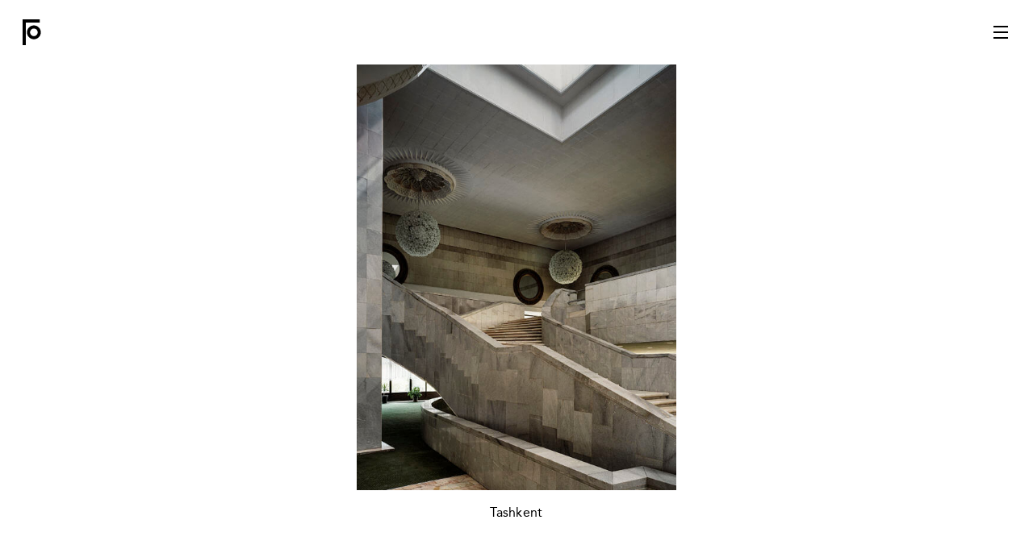

--- FILE ---
content_type: text/html; charset=UTF-8
request_url: https://www.felixodell.com/news/gallery/53/
body_size: 6002
content:
<!DOCTYPE html>
<html lang="en-US" class="no-js">
<head>
	<meta content="width=device-width, initial-scale=1, minimum-scale=1, maximum-scale=1" name="viewport">
	<meta content="telephone=no" name="format-detection">
	<meta charset="UTF-8">
	<title>Tashkent &mdash; News — Felix Odell</title>
<meta name='robots' content='max-image-preview:large' />
	<style>img:is([sizes="auto" i], [sizes^="auto," i]) { contain-intrinsic-size: 3000px 1500px }</style>
			<meta content="News gallery by photographer Felix Odell." name="description">
	<style id='classic-theme-styles-inline-css' type='text/css'>
/*! This file is auto-generated */
.wp-block-button__link{color:#fff;background-color:#32373c;border-radius:9999px;box-shadow:none;text-decoration:none;padding:calc(.667em + 2px) calc(1.333em + 2px);font-size:1.125em}.wp-block-file__button{background:#32373c;color:#fff;text-decoration:none}
</style>
<style id='global-styles-inline-css' type='text/css'>
:root{--wp--preset--aspect-ratio--square: 1;--wp--preset--aspect-ratio--4-3: 4/3;--wp--preset--aspect-ratio--3-4: 3/4;--wp--preset--aspect-ratio--3-2: 3/2;--wp--preset--aspect-ratio--2-3: 2/3;--wp--preset--aspect-ratio--16-9: 16/9;--wp--preset--aspect-ratio--9-16: 9/16;--wp--preset--color--black: #000000;--wp--preset--color--cyan-bluish-gray: #abb8c3;--wp--preset--color--white: #ffffff;--wp--preset--color--pale-pink: #f78da7;--wp--preset--color--vivid-red: #cf2e2e;--wp--preset--color--luminous-vivid-orange: #ff6900;--wp--preset--color--luminous-vivid-amber: #fcb900;--wp--preset--color--light-green-cyan: #7bdcb5;--wp--preset--color--vivid-green-cyan: #00d084;--wp--preset--color--pale-cyan-blue: #8ed1fc;--wp--preset--color--vivid-cyan-blue: #0693e3;--wp--preset--color--vivid-purple: #9b51e0;--wp--preset--gradient--vivid-cyan-blue-to-vivid-purple: linear-gradient(135deg,rgba(6,147,227,1) 0%,rgb(155,81,224) 100%);--wp--preset--gradient--light-green-cyan-to-vivid-green-cyan: linear-gradient(135deg,rgb(122,220,180) 0%,rgb(0,208,130) 100%);--wp--preset--gradient--luminous-vivid-amber-to-luminous-vivid-orange: linear-gradient(135deg,rgba(252,185,0,1) 0%,rgba(255,105,0,1) 100%);--wp--preset--gradient--luminous-vivid-orange-to-vivid-red: linear-gradient(135deg,rgba(255,105,0,1) 0%,rgb(207,46,46) 100%);--wp--preset--gradient--very-light-gray-to-cyan-bluish-gray: linear-gradient(135deg,rgb(238,238,238) 0%,rgb(169,184,195) 100%);--wp--preset--gradient--cool-to-warm-spectrum: linear-gradient(135deg,rgb(74,234,220) 0%,rgb(151,120,209) 20%,rgb(207,42,186) 40%,rgb(238,44,130) 60%,rgb(251,105,98) 80%,rgb(254,248,76) 100%);--wp--preset--gradient--blush-light-purple: linear-gradient(135deg,rgb(255,206,236) 0%,rgb(152,150,240) 100%);--wp--preset--gradient--blush-bordeaux: linear-gradient(135deg,rgb(254,205,165) 0%,rgb(254,45,45) 50%,rgb(107,0,62) 100%);--wp--preset--gradient--luminous-dusk: linear-gradient(135deg,rgb(255,203,112) 0%,rgb(199,81,192) 50%,rgb(65,88,208) 100%);--wp--preset--gradient--pale-ocean: linear-gradient(135deg,rgb(255,245,203) 0%,rgb(182,227,212) 50%,rgb(51,167,181) 100%);--wp--preset--gradient--electric-grass: linear-gradient(135deg,rgb(202,248,128) 0%,rgb(113,206,126) 100%);--wp--preset--gradient--midnight: linear-gradient(135deg,rgb(2,3,129) 0%,rgb(40,116,252) 100%);--wp--preset--font-size--small: 13px;--wp--preset--font-size--medium: 20px;--wp--preset--font-size--large: 36px;--wp--preset--font-size--x-large: 42px;--wp--preset--spacing--20: 0.44rem;--wp--preset--spacing--30: 0.67rem;--wp--preset--spacing--40: 1rem;--wp--preset--spacing--50: 1.5rem;--wp--preset--spacing--60: 2.25rem;--wp--preset--spacing--70: 3.38rem;--wp--preset--spacing--80: 5.06rem;--wp--preset--shadow--natural: 6px 6px 9px rgba(0, 0, 0, 0.2);--wp--preset--shadow--deep: 12px 12px 50px rgba(0, 0, 0, 0.4);--wp--preset--shadow--sharp: 6px 6px 0px rgba(0, 0, 0, 0.2);--wp--preset--shadow--outlined: 6px 6px 0px -3px rgba(255, 255, 255, 1), 6px 6px rgba(0, 0, 0, 1);--wp--preset--shadow--crisp: 6px 6px 0px rgba(0, 0, 0, 1);}:where(.is-layout-flex){gap: 0.5em;}:where(.is-layout-grid){gap: 0.5em;}body .is-layout-flex{display: flex;}.is-layout-flex{flex-wrap: wrap;align-items: center;}.is-layout-flex > :is(*, div){margin: 0;}body .is-layout-grid{display: grid;}.is-layout-grid > :is(*, div){margin: 0;}:where(.wp-block-columns.is-layout-flex){gap: 2em;}:where(.wp-block-columns.is-layout-grid){gap: 2em;}:where(.wp-block-post-template.is-layout-flex){gap: 1.25em;}:where(.wp-block-post-template.is-layout-grid){gap: 1.25em;}.has-black-color{color: var(--wp--preset--color--black) !important;}.has-cyan-bluish-gray-color{color: var(--wp--preset--color--cyan-bluish-gray) !important;}.has-white-color{color: var(--wp--preset--color--white) !important;}.has-pale-pink-color{color: var(--wp--preset--color--pale-pink) !important;}.has-vivid-red-color{color: var(--wp--preset--color--vivid-red) !important;}.has-luminous-vivid-orange-color{color: var(--wp--preset--color--luminous-vivid-orange) !important;}.has-luminous-vivid-amber-color{color: var(--wp--preset--color--luminous-vivid-amber) !important;}.has-light-green-cyan-color{color: var(--wp--preset--color--light-green-cyan) !important;}.has-vivid-green-cyan-color{color: var(--wp--preset--color--vivid-green-cyan) !important;}.has-pale-cyan-blue-color{color: var(--wp--preset--color--pale-cyan-blue) !important;}.has-vivid-cyan-blue-color{color: var(--wp--preset--color--vivid-cyan-blue) !important;}.has-vivid-purple-color{color: var(--wp--preset--color--vivid-purple) !important;}.has-black-background-color{background-color: var(--wp--preset--color--black) !important;}.has-cyan-bluish-gray-background-color{background-color: var(--wp--preset--color--cyan-bluish-gray) !important;}.has-white-background-color{background-color: var(--wp--preset--color--white) !important;}.has-pale-pink-background-color{background-color: var(--wp--preset--color--pale-pink) !important;}.has-vivid-red-background-color{background-color: var(--wp--preset--color--vivid-red) !important;}.has-luminous-vivid-orange-background-color{background-color: var(--wp--preset--color--luminous-vivid-orange) !important;}.has-luminous-vivid-amber-background-color{background-color: var(--wp--preset--color--luminous-vivid-amber) !important;}.has-light-green-cyan-background-color{background-color: var(--wp--preset--color--light-green-cyan) !important;}.has-vivid-green-cyan-background-color{background-color: var(--wp--preset--color--vivid-green-cyan) !important;}.has-pale-cyan-blue-background-color{background-color: var(--wp--preset--color--pale-cyan-blue) !important;}.has-vivid-cyan-blue-background-color{background-color: var(--wp--preset--color--vivid-cyan-blue) !important;}.has-vivid-purple-background-color{background-color: var(--wp--preset--color--vivid-purple) !important;}.has-black-border-color{border-color: var(--wp--preset--color--black) !important;}.has-cyan-bluish-gray-border-color{border-color: var(--wp--preset--color--cyan-bluish-gray) !important;}.has-white-border-color{border-color: var(--wp--preset--color--white) !important;}.has-pale-pink-border-color{border-color: var(--wp--preset--color--pale-pink) !important;}.has-vivid-red-border-color{border-color: var(--wp--preset--color--vivid-red) !important;}.has-luminous-vivid-orange-border-color{border-color: var(--wp--preset--color--luminous-vivid-orange) !important;}.has-luminous-vivid-amber-border-color{border-color: var(--wp--preset--color--luminous-vivid-amber) !important;}.has-light-green-cyan-border-color{border-color: var(--wp--preset--color--light-green-cyan) !important;}.has-vivid-green-cyan-border-color{border-color: var(--wp--preset--color--vivid-green-cyan) !important;}.has-pale-cyan-blue-border-color{border-color: var(--wp--preset--color--pale-cyan-blue) !important;}.has-vivid-cyan-blue-border-color{border-color: var(--wp--preset--color--vivid-cyan-blue) !important;}.has-vivid-purple-border-color{border-color: var(--wp--preset--color--vivid-purple) !important;}.has-vivid-cyan-blue-to-vivid-purple-gradient-background{background: var(--wp--preset--gradient--vivid-cyan-blue-to-vivid-purple) !important;}.has-light-green-cyan-to-vivid-green-cyan-gradient-background{background: var(--wp--preset--gradient--light-green-cyan-to-vivid-green-cyan) !important;}.has-luminous-vivid-amber-to-luminous-vivid-orange-gradient-background{background: var(--wp--preset--gradient--luminous-vivid-amber-to-luminous-vivid-orange) !important;}.has-luminous-vivid-orange-to-vivid-red-gradient-background{background: var(--wp--preset--gradient--luminous-vivid-orange-to-vivid-red) !important;}.has-very-light-gray-to-cyan-bluish-gray-gradient-background{background: var(--wp--preset--gradient--very-light-gray-to-cyan-bluish-gray) !important;}.has-cool-to-warm-spectrum-gradient-background{background: var(--wp--preset--gradient--cool-to-warm-spectrum) !important;}.has-blush-light-purple-gradient-background{background: var(--wp--preset--gradient--blush-light-purple) !important;}.has-blush-bordeaux-gradient-background{background: var(--wp--preset--gradient--blush-bordeaux) !important;}.has-luminous-dusk-gradient-background{background: var(--wp--preset--gradient--luminous-dusk) !important;}.has-pale-ocean-gradient-background{background: var(--wp--preset--gradient--pale-ocean) !important;}.has-electric-grass-gradient-background{background: var(--wp--preset--gradient--electric-grass) !important;}.has-midnight-gradient-background{background: var(--wp--preset--gradient--midnight) !important;}.has-small-font-size{font-size: var(--wp--preset--font-size--small) !important;}.has-medium-font-size{font-size: var(--wp--preset--font-size--medium) !important;}.has-large-font-size{font-size: var(--wp--preset--font-size--large) !important;}.has-x-large-font-size{font-size: var(--wp--preset--font-size--x-large) !important;}
:where(.wp-block-post-template.is-layout-flex){gap: 1.25em;}:where(.wp-block-post-template.is-layout-grid){gap: 1.25em;}
:where(.wp-block-columns.is-layout-flex){gap: 2em;}:where(.wp-block-columns.is-layout-grid){gap: 2em;}
:root :where(.wp-block-pullquote){font-size: 1.5em;line-height: 1.6;}
</style>
<link rel='stylesheet' id='felixodell-style-css' href='https://www.felixodell.com/wp-content/themes/felixodell/style.css?ver=2.0.1' type='text/css' media='all' />
<script type="text/javascript">		
			window.lazySizesConfig = {
			 expFactor: 1,
			 hFac: 1,
			 expand: parseInt(window.getComputedStyle(document.documentElement,':after').getPropertyValue('content').replace(/['"]+/g, ''))||-1
			};

			window.addEventListener("load", function(e) {
				return jQuery('.lazyload:aroundScreen').parent().addClass('spinner');
			});

			document.addEventListener("lazybeforeunveil", function(e) {
				var el;
				el = e.target;
				return el.onload = function() {
					var parent, results;
					el.parentElement.classList.remove('spinner');
					parent = el;
					results = [];
					while ((parent = parent.parentElement)) {
						if (parent.classList.contains('mfp-gallery')) {
							parent.classList.add('mfp-image-loaded');
							parent.classList.remove('mfp-prev');
							results.push(parent.classList.remove('mfp-next'));
						} else {
							results.push(void 0);
						}
					}
					return results;
				};
			});
		</script>
	<script>
		/*! grunt-grunticon Stylesheet Loader - v2.1.6 | https://github.com/filamentgroup/grunticon | (c) 2015 Scott Jehl, Filament Group, Inc. | MIT license. */
		!function(){function c(e,t){var n;function o(){!n&&t&&(n=!0,t.call(e))}e.addEventListener&&e.addEventListener("load",o),e.attachEvent&&e.attachEvent("onload",o),"isApplicationInstalled"in navigator&&"onloadcssdefined"in e&&e.onloadcssdefined(o)}var l,s;!function(f){"use strict";function e(e,t,n,o){var r,a,i=f.document,d=i.createElement("link");a=t||(r=(i.body||i.getElementsByTagName("head")[0]).childNodes)[r.length-1];var c=i.styleSheets;if(o)for(var l in o)o.hasOwnProperty(l)&&d.setAttribute(l,o[l]);d.rel="stylesheet",d.href=e,d.media="only x",function e(t){if(i.body)return t();setTimeout(function(){e(t)})}(function(){a.parentNode.insertBefore(d,t?a:a.nextSibling)});var s=function(e){for(var t=d.href,n=c.length;n--;)if(c[n].href===t)return e();setTimeout(function(){s(e)})};function u(){d.addEventListener&&d.removeEventListener("load",u),d.media=n||"all"}return d.addEventListener&&d.addEventListener("load",u),(d.onloadcssdefined=s)(u),d}"undefined"!=typeof exports?exports.loadCSS=e:f.loadCSS=e}("undefined"!=typeof global?global:this),l=window,(s=function(n,o,r){"use strict";var e,t,a,i,d;n&&3===n.length&&(e=l.navigator,t=l.document,a=l.Image,i=!(!t.createElementNS||!t.createElementNS("http://www.w3.org/2000/svg","svg").createSVGRect||!t.implementation.hasFeature("http://www.w3.org/TR/SVG11/feature#Image","1.1")||l.opera&&-1===e.userAgent.indexOf("Chrome")||-1!==e.userAgent.indexOf("Series40")),(d=new a).onerror=function(){s.method="png",s.href=n[2],loadCSS(n[2])},d.onload=function(){var e=1===d.width&&1===d.height,t=n[e&&i?0:e?1:2];s.method=e&&i?"svg":e?"datapng":"png",s.href=t,c(loadCSS(t,r),o)},d.src="[data-uri]",t.documentElement.className+=" grunticon")}).loadCSS=loadCSS,s.onloadCSS=c,l.grunticon=s,function(o,t){"use strict";function e(e){var t;(s.attachEvent?"complete"===s.readyState:"loading"!==s.readyState)?e():(t=!1,s.addEventListener("readystatechange",function(){t||(t=!0,e())},!1))}function r(e){return t.document.querySelector('link[href$="'+e+'"]')}function a(e,t){if(l&&!t)return l;var n,o,r,a,i,d;if(l={},!(n=e.sheet))return l;o=n.cssRules?n.cssRules:n.rules;for(var c=0;c<o.length;c++)r=o[c].cssText,a=u+o[c].selectorText,(i=r.split(");")[0].match(/US\-ASCII\,([^"']+)/))&&i[1]&&(d=decodeURIComponent(i[1]),l[a]=d);return l}function i(e,t){var n,o,r,a=t?e:(t=e,s),i="data-grunticon-embed";for(var d in t){r=d.slice(u.length);try{n=a.querySelectorAll(r)}catch(e){continue}o=[];for(var c=0;c<n.length;c++)null!==n[c].getAttribute(i)&&o.push(n[c]);if(o.length)for(c=0;c<o.length;c++)o[c].innerHTML=t[d],o[c].style.backgroundImage="none",o[c].removeAttribute(i)}return o}function n(t,n){"svg"===o.method&&e(function(){var e=a(r(o.href));"function"==typeof n?(i(t,e),n()):i(e),"function"==typeof t&&t()})}var l,s=t.document,u="grunticon:";o.embedIcons=i,o.getCSS=r,o.getIcons=a,o.ready=e,o.svgLoadedCallback=n,o.embedSVG=n}(grunticon,this)}();

		grunticon(["https://www.felixodell.com/wp-content/themes/felixodell/assets/images/grunticon/icons.data.svg.css?ver=2.0.1", "https://www.felixodell.com/wp-content/themes/felixodell/assets/images/grunticon/icons.data.png.css?ver=2.0.1", "https://www.felixodell.com/wp-content/themes/felixodell/assets/images/grunticon/icons.fallback.css?ver=2.0.1"], grunticon.svgLoadedCallback );
	</script>
	<noscript>
		<link href="https://www.felixodell.com/wp-content/themes/felixodell/assets/images/grunticon/icons.fallback.css?ver=2.0.1" rel="stylesheet" type="text/css">
	</noscript>
<script type="text/javascript" src="https://www.felixodell.com/wp-content/themes/felixodell/assets/js/libs/modernizr.js?ver=2.0.1" id="modernizr-js"></script>
<script type="text/javascript" src="https://www.felixodell.com/wp-content/plugins/rill/public/js/libs/plugins/respimg/ls.respimg.min.js?ver=1.0.0" id="ls-respimg-js"></script>
<script type="text/javascript" src="https://www.felixodell.com/wp-content/plugins/rill/public/js/libs/plugins/parent-fit/ls.parent-fit.min.js?ver=1.0.0" id="ls-parent-fit-js"></script>
<script type="text/javascript" async src="https://www.felixodell.com/wp-content/plugins/rill/public/js/libs/lazysizes.min.js?ver=1.0.0" id="lazysizes-js"></script>
<script type="text/javascript" src="https://www.felixodell.com/wp-includes/js/jquery/jquery.min.js?ver=3.7.1" id="jquery-core-js"></script>
<script type="text/javascript" src="https://www.felixodell.com/wp-includes/js/jquery/jquery-migrate.min.js?ver=3.4.1" id="jquery-migrate-js"></script>
<link rel="https://api.w.org/" href="https://www.felixodell.com/wp-json/" /><link rel="alternate" title="JSON" type="application/json" href="https://www.felixodell.com/wp-json/wp/v2/posts/203" /><meta name="generator" content="WordPress 6.8.3" />
<meta name="google-site-verification" content="Q7FO4hncV_MjjXrq46wIj_qrNWk5faiISsHo9s3ANKs" />

		<!-- GA Google Analytics @ https://m0n.co/ga -->
		<script>
			(function(i,s,o,g,r,a,m){i['GoogleAnalyticsObject']=r;i[r]=i[r]||function(){
			(i[r].q=i[r].q||[]).push(arguments)},i[r].l=1*new Date();a=s.createElement(o),
			m=s.getElementsByTagName(o)[0];a.async=1;a.src=g;m.parentNode.insertBefore(a,m)
			})(window,document,'script','https://www.google-analytics.com/analytics.js','ga');
			ga('create', 'UA-72326324-1', 'auto');
			ga('set', 'anonymizeIp', true);
			ga('set', 'forceSSL', true);
			ga('send', 'pageview');
		</script>

	<link rel="icon" href="https://www.felixodell.com/wp-content/uploads/2019/09/favicon-240x240.png" sizes="32x32" />
<link rel="icon" href="https://www.felixodell.com/wp-content/uploads/2019/09/favicon-240x240.png" sizes="192x192" />
<link rel="apple-touch-icon" href="https://www.felixodell.com/wp-content/uploads/2019/09/favicon-240x240.png" />
<meta name="msapplication-TileImage" content="https://www.felixodell.com/wp-content/uploads/2019/09/favicon.png" />
</head>

<body class="single-attachment">

	<header id="header">
		<a id="logo" class="logo" data-mfp-src="https://www.felixodell.com/about/?nolayout=1" href="https://www.felixodell.com/about/"><span class="site-title">Felix Odell</span> &ndash; <span class="site-description">Photographer</span></a>
		<a class="nav-toggle" data-grunticon-embed="" href="#nav">
			Menu		</a>
	</header>

			<nav class="mfp-hide" id="nav">
			<div class="menu">
				<ul class="list">
<li class="current"><a href="https://www.felixodell.com/news/">News</a></li>
<li><a href="https://www.felixodell.com/portraits/">Portraits</a></li>
<li><a href="https://www.felixodell.com/interiors/">Interiors</a></li>
<li><a href="https://www.felixodell.com/landscapes/">Landscapes</a></li>
<li><a href="https://www.felixodell.com/volvo/">Cars</a></li>
<li><a href="https://www.felixodell.com/travel/">Travel</a></li>
<li><a href="https://www.felixodell.com/lifestyle/">Lifestyle</a></li>
<li><a href="https://www.felixodell.com/observations/">Observations</a></li>
<li><a href="https://www.felixodell.com/stillife/">Still life</a></li>
<li><a href="https://www.felixodell.com/films/">Film</a></li>
</ul>
<ul class="list">
<li><a href="https://www.felixodell.com/city-scenery/">City Scenery</a></li>
<li><a href="https://www.felixodell.com/sami/">Sami</a></li>
<li><a href="https://www.felixodell.com/indian-soil/">Indian Soil</a></li>
<li><a href="https://www.felixodell.com/warszawa/">Warszawa</a></li>
<li><a href="https://www.felixodell.com/the-mist/">The Mist</a></li>
<li><a href="https://www.felixodell.com/buenos-aires/">Buenos Aires</a></li>
</ul>
			</div>
		</nav><!-- #nav -->
	
	<main id="main">
		<figure class="single">
			<img width="540" height="720" src="data:image/svg+xml;charset=utf-8,%3Csvg%20xmlns%3D'http://www.w3.org/2000/svg'%20width%3D'540'%20height%3D'720'%20viewBox%3D'0%200%20540%20720'%20%2F%3E" data-src="https://www.felixodell.com/wp-content/uploads/2025/10/250908_tashkent_2506-540x720.jpg" class="lazyload fadein attachment-large size-large" alt="" decoding="async" data-parent-fit="contain" data-srcset="https://www.felixodell.com/wp-content/uploads/2025/10/250908_tashkent_2506-540x720.jpg 540w 720h, https://www.felixodell.com/wp-content/uploads/2025/10/250908_tashkent_2506-270x360.jpg 270w 360h, https://www.felixodell.com/wp-content/uploads/2025/10/250908_tashkent_2506-180x240.jpg 180w 240h" data-sizes="auto" /><noscript><img width="540" height="720" src="https://www.felixodell.com/wp-content/uploads/2025/10/250908_tashkent_2506-540x720.jpg" class="attachment-large size-large" alt="" decoding="async"  /></noscript>
<figcaption>Tashkent</figcaption>
		</figure>
			</main>
	<script type="speculationrules">
{"prefetch":[{"source":"document","where":{"and":[{"href_matches":"\/*"},{"not":{"href_matches":["\/wp-*.php","\/wp-admin\/*","\/wp-content\/uploads\/*","\/wp-content\/*","\/wp-content\/plugins\/*","\/wp-content\/themes\/felixodell-child\/*","\/wp-content\/themes\/felixodell\/*","\/*\\?(.+)"]}},{"not":{"selector_matches":"a[rel~=\"nofollow\"]"}},{"not":{"selector_matches":".no-prefetch, .no-prefetch a"}}]},"eagerness":"conservative"}]}
</script>
<script type="text/javascript" src="https://www.felixodell.com/wp-content/themes/felixodell/assets/js/libs/polyfill.min.js?ver=7.4.0" id="polyfill-js"></script>
<script type="text/javascript" src="https://www.felixodell.com/wp-content/themes/felixodell/assets/js/libs/smooth-scroll.min.js?ver=16.1.3" id="smooth-scroll-js"></script>
<script type="text/javascript" src="https://www.felixodell.com/wp-content/themes/felixodell/assets/js/libs/jquery.magnific-popup.min.js?ver=1.1.0" id="magnific-popup-js"></script>
<script type="text/javascript" src="https://www.felixodell.com/wp-content/themes/felixodell/assets/js/libs/jquery.mousewheel.min.js?ver=3.1.13" id="jquery-mousewheel-js"></script>
<script type="text/javascript" src="https://www.felixodell.com/wp-content/themes/felixodell/assets/js/libs/swiper.min.js?ver=5.0.4" id="swiper-js"></script>
<script type="text/javascript" src="https://www.felixodell.com/wp-content/themes/felixodell/assets/js/libs/viewport-units-buggyfill.js?ver=0.6.2" id="viewport-units-buggyfill-js"></script>
<script type="text/javascript" src="https://www.felixodell.com/wp-content/themes/felixodell/assets/js/libs/player.min.js?ver=2.10.0" id="vimeo-player-js"></script>
<script type="text/javascript" id="felixodell-script-js-extra">
/* <![CDATA[ */
var felixodell = {"assetsUri":"https:\/\/www.felixodell.com\/wp-content\/themes\/felixodell\/assets\/"};
/* ]]> */
</script>
<script type="text/javascript" id="felixodell-script-js-before">
/* <![CDATA[ */
var fragment = ".posts-grid", single = ".single";
/* ]]> */
</script>
<script type="text/javascript" src="https://www.felixodell.com/wp-content/themes/felixodell/assets/js/script.js?ver=2.0.1" id="felixodell-script-js"></script>
</body>
</html>

--- FILE ---
content_type: text/css
request_url: https://www.felixodell.com/wp-content/themes/felixodell/style.css?ver=2.0.1
body_size: 10547
content:
/*!
 * Theme Name: Felix Odell
 * Theme URI: https://www.felixodell.com
 * Author: Przemek Maczewski, Michal Niewitala, Henrik Mattsson
 * Author URI: https://www.henrikmattsson.com
 * Description: Base theme for Felix Odell's website. Developers are strongly encouraged to modify the child theme instead of this core theme.
 * Version: 2.0.1
 * License: GNU General Public License v3
 * License URI: http://www.gnu.org/licenses/gpl-3.0.html
 * Text Domain: felixodell
 *
 * Copyright: Content (c) Felix Odell 2015-2019 / Site Concept, Design & CSS (c) Henrik Mattsson 2015
 *
 * Project Team: Henrik Mattsson (concept development, site design, project management), Michal Niewitala (front-end development), Przemek Maczewski (WordPress development)
 */

/*
    #############

    Fonts

    ############# */
@import url("//hello.myfonts.net/count/2f5f55");
@font-face {
  font-family: "AvenirLTStd";
  font-weight: normal;
  font-style: normal;
  src: url("assets/fonts/2F5F55_1_0.eot") format("embedded-opentype");
  src: url("assets/fonts/2F5F55_1_0.eot#iefix") format("embedded-opentype"), url("assets/fonts/2F5F55_1_0.woff2") format("woff2"), url("assets/fonts/2F5F55_1_0.woff2") format("woff"), url("assets/fonts/2F5F55_1_0.ttf") format("truetype");
}

@font-face {
  font-family: "AvenirLTStd";
  font-weight: bold;
  font-style: normal;
  src: url("assets/fonts/2F5F55_0_0.eot") format("embedded-opentype");
  src: url("assets/fonts/2F5F55_0_0.eot#iefix") format("embedded-opentype"), url("assets/fonts/2F5F55_0_0.woff2") format("woff2"), url("assets/fonts/2F5F55_0_0.woff2") format("woff"), url("assets/fonts/2F5F55_0_0.ttf") format("truetype");
}

/*! normalize.css v8.0.1 | MIT License | github.com/necolas/normalize.css */
/* Document
   ========================================================================== */
/**
 * 1. Correct the line height in all browsers.
 * 2. Prevent adjustments of font size after orientation changes in iOS.
 */
html {
  line-height: 1.15;
  /* 1 */
  -webkit-text-size-adjust: 100%;
  /* 2 */
}

/* Sections
   ========================================================================== */
/**
 * Remove the margin in all browsers.
 */
body {
  margin: 0;
}

/**
 * Render the `main` element consistently in IE.
 */
main {
  display: block;
}

/**
 * Correct the font size and margin on `h1` elements within `section` and
 * `article` contexts in Chrome, Firefox, and Safari.
 */
h1 {
  font-size: 2em;
  margin: 0.67em 0;
}

/* Grouping content
   ========================================================================== */
/**
 * 1. Add the correct box sizing in Firefox.
 * 2. Show the overflow in Edge and IE.
 */
hr {
  box-sizing: content-box;
  /* 1 */
  height: 0;
  /* 1 */
  overflow: visible;
  /* 2 */
}

/**
 * 1. Correct the inheritance and scaling of font size in all browsers.
 * 2. Correct the odd `em` font sizing in all browsers.
 */
pre {
  font-family: monospace, monospace;
  /* 1 */
  font-size: 1em;
  /* 2 */
}

/* Text-level semantics
   ========================================================================== */
/**
 * Remove the gray background on active links in IE 10.
 */
a {
  background-color: transparent;
}

/**
 * 1. Remove the bottom border in Chrome 57-
 * 2. Add the correct text decoration in Chrome, Edge, IE, Opera, and Safari.
 */
abbr[title] {
  border-bottom: none;
  /* 1 */
  text-decoration: underline;
  /* 2 */
  -webkit-text-decoration: underline dotted;
          text-decoration: underline dotted;
  /* 2 */
}

/**
 * Add the correct font weight in Chrome, Edge, and Safari.
 */
b,
strong {
  font-weight: bolder;
}

/**
 * 1. Correct the inheritance and scaling of font size in all browsers.
 * 2. Correct the odd `em` font sizing in all browsers.
 */
code,
kbd,
samp {
  font-family: monospace, monospace;
  /* 1 */
  font-size: 1em;
  /* 2 */
}

/**
 * Add the correct font size in all browsers.
 */
small {
  font-size: 80%;
}

/**
 * Prevent `sub` and `sup` elements from affecting the line height in
 * all browsers.
 */
sub,
sup {
  font-size: 75%;
  line-height: 0;
  position: relative;
  vertical-align: baseline;
}

sub {
  bottom: -0.25em;
}

sup {
  top: -0.5em;
}

/* Embedded content
   ========================================================================== */
/**
 * Remove the border on images inside links in IE 10.
 */
img {
  border-style: none;
}

/* Forms
   ========================================================================== */
/**
 * 1. Change the font styles in all browsers.
 * 2. Remove the margin in Firefox and Safari.
 */
button,
input,
optgroup,
select,
textarea {
  font-family: inherit;
  /* 1 */
  font-size: 100%;
  /* 1 */
  line-height: 1.15;
  /* 1 */
  margin: 0;
  /* 2 */
}

/**
 * Show the overflow in IE.
 * 1. Show the overflow in Edge.
 */
button,
input {
  /* 1 */
  overflow: visible;
}

/**
 * Remove the inheritance of text transform in Edge, Firefox, and IE.
 * 1. Remove the inheritance of text transform in Firefox.
 */
button,
select {
  /* 1 */
  text-transform: none;
}

/**
 * Correct the inability to style clickable types in iOS and Safari.
 */
button,
[type="button"],
[type="reset"],
[type="submit"] {
  -webkit-appearance: button;
}

/**
 * Remove the inner border and padding in Firefox.
 */
button::-moz-focus-inner,
[type="button"]::-moz-focus-inner,
[type="reset"]::-moz-focus-inner,
[type="submit"]::-moz-focus-inner {
  border-style: none;
  padding: 0;
}

/**
 * Restore the focus styles unset by the previous rule.
 */
button:-moz-focusring,
[type="button"]:-moz-focusring,
[type="reset"]:-moz-focusring,
[type="submit"]:-moz-focusring {
  outline: 1px dotted ButtonText;
}

/**
 * Correct the padding in Firefox.
 */
fieldset {
  padding: 0.35em 0.75em 0.625em;
}

/**
 * 1. Correct the text wrapping in Edge and IE.
 * 2. Correct the color inheritance from `fieldset` elements in IE.
 * 3. Remove the padding so developers are not caught out when they zero out
 *    `fieldset` elements in all browsers.
 */
legend {
  box-sizing: border-box;
  /* 1 */
  color: inherit;
  /* 2 */
  display: table;
  /* 1 */
  max-width: 100%;
  /* 1 */
  padding: 0;
  /* 3 */
  white-space: normal;
  /* 1 */
}

/**
 * Add the correct vertical alignment in Chrome, Firefox, and Opera.
 */
progress {
  vertical-align: baseline;
}

/**
 * Remove the default vertical scrollbar in IE 10+.
 */
textarea {
  overflow: auto;
}

/**
 * 1. Add the correct box sizing in IE 10.
 * 2. Remove the padding in IE 10.
 */
[type="checkbox"],
[type="radio"] {
  box-sizing: border-box;
  /* 1 */
  padding: 0;
  /* 2 */
}

/**
 * Correct the cursor style of increment and decrement buttons in Chrome.
 */
[type="number"]::-webkit-inner-spin-button,
[type="number"]::-webkit-outer-spin-button {
  height: auto;
}

/**
 * 1. Correct the odd appearance in Chrome and Safari.
 * 2. Correct the outline style in Safari.
 */
[type="search"] {
  -webkit-appearance: textfield;
  /* 1 */
  outline-offset: -2px;
  /* 2 */
}

/**
 * Remove the inner padding in Chrome and Safari on macOS.
 */
[type="search"]::-webkit-search-decoration {
  -webkit-appearance: none;
}

/**
 * 1. Correct the inability to style clickable types in iOS and Safari.
 * 2. Change font properties to `inherit` in Safari.
 */
::-webkit-file-upload-button {
  -webkit-appearance: button;
  /* 1 */
  font: inherit;
  /* 2 */
}

/* Interactive
   ========================================================================== */
/*
 * Add the correct display in Edge, IE 10+, and Firefox.
 */
details {
  display: block;
}

/*
 * Add the correct display in all browsers.
 */
summary {
  display: list-item;
}

/* Misc
   ========================================================================== */
/**
 * Add the correct display in IE 10+.
 */
template {
  display: none;
}

/**
 * Add the correct display in IE 10.
 */
[hidden] {
  display: none;
}

/* Magnific Popup CSS */
.mfp-bg {
  top: 0;
  left: 0;
  width: 100%;
  height: 100%;
  z-index: 1042;
  overflow: hidden;
  position: fixed;
  background: #0b0b0b;
  opacity: 0.8;
}

.mfp-wrap {
  top: 0;
  left: 0;
  width: 100%;
  height: 100%;
  z-index: 1043;
  position: fixed;
  outline: none !important;
  -webkit-backface-visibility: hidden;
}

.mfp-container {
  text-align: center;
  position: absolute;
  width: 100%;
  height: 100%;
  left: 0;
  top: 0;
  padding: 0 8px;
  box-sizing: border-box;
}

.mfp-container:before {
  content: '';
  display: inline-block;
  height: 100%;
  vertical-align: middle;
}

.mfp-align-top .mfp-container:before {
  display: none;
}

.mfp-content {
  position: relative;
  display: inline-block;
  vertical-align: middle;
  margin: 0 auto;
  text-align: left;
  z-index: 1045;
}

.mfp-inline-holder .mfp-content,
.mfp-ajax-holder .mfp-content {
  width: 100%;
  cursor: auto;
}

.mfp-ajax-cur {
  cursor: progress;
}

.mfp-zoom-out-cur, .mfp-zoom-out-cur .mfp-image-holder .mfp-close {
  cursor: zoom-out;
}

.mfp-zoom {
  cursor: pointer;
  cursor: zoom-in;
}

.mfp-auto-cursor .mfp-content {
  cursor: auto;
}

.mfp-close,
.mfp-arrow,
.mfp-preloader,
.mfp-counter {
  -webkit-user-select: none;
  -moz-user-select: none;
  -ms-user-select: none;
      user-select: none;
}

.mfp-loading.mfp-figure {
  display: none;
}

.mfp-hide {
  display: none !important;
}

.mfp-preloader {
  color: #CCC;
  position: absolute;
  top: 50%;
  width: auto;
  text-align: center;
  margin-top: -0.8em;
  left: 8px;
  right: 8px;
  z-index: 1044;
}

.mfp-preloader a {
  color: #CCC;
}

.mfp-preloader a:hover {
  color: #FFF;
}

.mfp-s-ready .mfp-preloader {
  display: none;
}

.mfp-s-error .mfp-content {
  display: none;
}

button.mfp-close,
button.mfp-arrow {
  overflow: visible;
  cursor: pointer;
  background: transparent;
  border: 0;
  -webkit-appearance: none;
  display: block;
  outline: none;
  padding: 0;
  z-index: 1046;
  box-shadow: none;
  touch-action: manipulation;
}

button::-moz-focus-inner {
  padding: 0;
  border: 0;
}

.mfp-close {
  width: 44px;
  height: 44px;
  line-height: 44px;
  position: absolute;
  right: 0;
  top: 0;
  text-decoration: none;
  text-align: center;
  opacity: 0.65;
  padding: 0 0 18px 10px;
  color: #FFF;
  font-style: normal;
  font-size: 28px;
  font-family: Arial, Baskerville, monospace;
}

.mfp-close:hover,
.mfp-close:focus {
  opacity: 1;
}

.mfp-close:active {
  top: 1px;
}

.mfp-close-btn-in .mfp-close {
  color: #333;
}

.mfp-image-holder .mfp-close,
.mfp-iframe-holder .mfp-close {
  color: #FFF;
  right: -6px;
  text-align: right;
  padding-right: 6px;
  width: 100%;
}

.mfp-counter {
  position: absolute;
  top: 0;
  right: 0;
  color: #CCC;
  font-size: 12px;
  line-height: 18px;
  white-space: nowrap;
}

.mfp-arrow {
  position: absolute;
  opacity: 0.65;
  margin: 0;
  top: 50%;
  margin-top: -55px;
  padding: 0;
  width: 90px;
  height: 110px;
  -webkit-tap-highlight-color: transparent;
}

.mfp-arrow:active {
  margin-top: -54px;
}

.mfp-arrow:hover,
.mfp-arrow:focus {
  opacity: 1;
}

.mfp-arrow:before,
.mfp-arrow:after {
  content: '';
  display: block;
  width: 0;
  height: 0;
  position: absolute;
  left: 0;
  top: 0;
  margin-top: 35px;
  margin-left: 35px;
  border: medium inset transparent;
}

.mfp-arrow:after {
  border-top-width: 13px;
  border-bottom-width: 13px;
  top: 8px;
}

.mfp-arrow:before {
  border-top-width: 21px;
  border-bottom-width: 21px;
  opacity: 0.7;
}

.mfp-arrow-left {
  left: 0;
}

.mfp-arrow-left:after {
  border-right: 17px solid #FFF;
  margin-left: 31px;
}

.mfp-arrow-left:before {
  margin-left: 25px;
  border-right: 27px solid #3F3F3F;
}

.mfp-arrow-right {
  right: 0;
}

.mfp-arrow-right:after {
  border-left: 17px solid #FFF;
  margin-left: 39px;
}

.mfp-arrow-right:before {
  border-left: 27px solid #3F3F3F;
}

.mfp-iframe-holder {
  padding-top: 40px;
  padding-bottom: 40px;
}

.mfp-iframe-holder .mfp-content {
  line-height: 0;
  width: 100%;
  max-width: 900px;
}

.mfp-iframe-holder .mfp-close {
  top: -40px;
}

.mfp-iframe-scaler {
  width: 100%;
  height: 0;
  overflow: hidden;
  padding-top: 56.25%;
}

.mfp-iframe-scaler iframe {
  position: absolute;
  display: block;
  top: 0;
  left: 0;
  width: 100%;
  height: 100%;
  box-shadow: 0 0 8px rgba(0, 0, 0, 0.6);
  background: #000;
}

/* Main image in popup */
img.mfp-img {
  width: auto;
  max-width: 100%;
  height: auto;
  display: block;
  line-height: 0;
  box-sizing: border-box;
  padding: 40px 0 40px;
  margin: 0 auto;
}

/* The shadow behind the image */
.mfp-figure {
  line-height: 0;
}

.mfp-figure:after {
  content: '';
  position: absolute;
  left: 0;
  top: 40px;
  bottom: 40px;
  display: block;
  right: 0;
  width: auto;
  height: auto;
  z-index: -1;
  box-shadow: 0 0 8px rgba(0, 0, 0, 0.6);
  background: #444;
}

.mfp-figure small {
  color: #BDBDBD;
  display: block;
  font-size: 12px;
  line-height: 14px;
}

.mfp-figure figure {
  margin: 0;
}

.mfp-bottom-bar {
  margin-top: -36px;
  position: absolute;
  top: 100%;
  left: 0;
  width: 100%;
  cursor: auto;
}

.mfp-title {
  text-align: left;
  line-height: 18px;
  color: #F3F3F3;
  word-wrap: break-word;
  padding-right: 36px;
}

.mfp-image-holder .mfp-content {
  max-width: 100%;
}

.mfp-gallery .mfp-image-holder .mfp-figure {
  cursor: pointer;
}

@media screen and (max-width: 800px) and (orientation: landscape), screen and (max-height: 300px) {
  /**
       * Remove all paddings around the image on small screen
       */
  .mfp-img-mobile .mfp-image-holder {
    padding-left: 0;
    padding-right: 0;
  }
  .mfp-img-mobile img.mfp-img {
    padding: 0;
  }
  .mfp-img-mobile .mfp-figure:after {
    top: 0;
    bottom: 0;
  }
  .mfp-img-mobile .mfp-figure small {
    display: inline;
    margin-left: 5px;
  }
  .mfp-img-mobile .mfp-bottom-bar {
    background: rgba(0, 0, 0, 0.6);
    bottom: 0;
    margin: 0;
    top: auto;
    padding: 3px 5px;
    position: fixed;
    box-sizing: border-box;
  }
  .mfp-img-mobile .mfp-bottom-bar:empty {
    padding: 0;
  }
  .mfp-img-mobile .mfp-counter {
    right: 5px;
    top: 3px;
  }
  .mfp-img-mobile .mfp-close {
    top: 0;
    right: 0;
    width: 35px;
    height: 35px;
    line-height: 35px;
    background: rgba(0, 0, 0, 0.6);
    position: fixed;
    text-align: center;
    padding: 0;
  }
}

@media all and (max-width: 900px) {
  .mfp-arrow {
    transform: scale(0.75);
  }
  .mfp-arrow-left {
    transform-origin: 0;
  }
  .mfp-arrow-right {
    transform-origin: 100%;
  }
  .mfp-container {
    padding-left: 6px;
    padding-right: 6px;
  }
}

/**
 * Swiper 5.0.4
 * Most modern mobile touch slider and framework with hardware accelerated transitions
 * http://swiperjs.com
 *
 * Copyright 2014-2019 Vladimir Kharlampidi
 *
 * Released under the MIT License
 *
 * Released on: September 30, 2019
 */
@font-face {
  font-family: swiper-icons;
  src: url("data:application/font-woff;charset=utf-8;base64, [base64]//wADZ2x5ZgAAAywAAADMAAAD2MHtryVoZWFkAAABbAAAADAAAAA2E2+eoWhoZWEAAAGcAAAAHwAAACQC9gDzaG10eAAAAigAAAAZAAAArgJkABFsb2NhAAAC0AAAAFoAAABaFQAUGG1heHAAAAG8AAAAHwAAACAAcABAbmFtZQAAA/gAAAE5AAACXvFdBwlwb3N0AAAFNAAAAGIAAACE5s74hXjaY2BkYGAAYpf5Hu/j+W2+MnAzMYDAzaX6QjD6/4//Bxj5GA8AuRwMYGkAPywL13jaY2BkYGA88P8Agx4j+/8fQDYfA1AEBWgDAIB2BOoAeNpjYGRgYNBh4GdgYgABEMnIABJzYNADCQAACWgAsQB42mNgYfzCOIGBlYGB0YcxjYGBwR1Kf2WQZGhhYGBiYGVmgAFGBiQQkOaawtDAoMBQxXjg/wEGPcYDDA4wNUA2CCgwsAAAO4EL6gAAeNpj2M0gyAACqxgGNWBkZ2D4/wMA+xkDdgAAAHjaY2BgYGaAYBkGRgYQiAHyGMF8FgYHIM3DwMHABGQrMOgyWDLEM1T9/w8UBfEMgLzE////P/5//f/V/xv+r4eaAAeMbAxwIUYmIMHEgKYAYjUcsDAwsLKxc3BycfPw8jEQA/[base64]/uznmfPFBNODM2K7MTQ45YEAZqGP81AmGGcF3iPqOop0r1SPTaTbVkfUe4HXj97wYE+yNwWYxwWu4v1ugWHgo3S1XdZEVqWM7ET0cfnLGxWfkgR42o2PvWrDMBSFj/IHLaF0zKjRgdiVMwScNRAoWUoH78Y2icB/yIY09An6AH2Bdu/UB+yxopYshQiEvnvu0dURgDt8QeC8PDw7Fpji3fEA4z/PEJ6YOB5hKh4dj3EvXhxPqH/SKUY3rJ7srZ4FZnh1PMAtPhwP6fl2PMJMPDgeQ4rY8YT6Gzao0eAEA409DuggmTnFnOcSCiEiLMgxCiTI6Cq5DZUd3Qmp10vO0LaLTd2cjN4fOumlc7lUYbSQcZFkutRG7g6JKZKy0RmdLY680CDnEJ+UMkpFFe1RN7nxdVpXrC4aTtnaurOnYercZg2YVmLN/d/gczfEimrE/fs/bOuq29Zmn8tloORaXgZgGa78yO9/cnXm2BpaGvq25Dv9S4E9+5SIc9PqupJKhYFSSl47+Qcr1mYNAAAAeNptw0cKwkAAAMDZJA8Q7OUJvkLsPfZ6zFVERPy8qHh2YER+3i/BP83vIBLLySsoKimrqKqpa2hp6+jq6RsYGhmbmJqZSy0sraxtbO3sHRydnEMU4uR6yx7JJXveP7WrDycAAAAAAAH//wACeNpjYGRgYOABYhkgZgJCZgZNBkYGLQZtIJsFLMYAAAw3ALgAeNolizEKgDAQBCchRbC2sFER0YD6qVQiBCv/H9ezGI6Z5XBAw8CBK/m5iQQVauVbXLnOrMZv2oLdKFa8Pjuru2hJzGabmOSLzNMzvutpB3N42mNgZGBg4GKQYzBhYMxJLMlj4GBgAYow/P/PAJJhLM6sSoWKfWCAAwDAjgbRAAB42mNgYGBkAIIbCZo5IPrmUn0hGA0AO8EFTQAA") format("woff");
  font-weight: 400;
  font-style: normal;
}

:root {
  --swiper-theme-color:#007aff;
}

.swiper-container {
  margin-left: auto;
  margin-right: auto;
  position: relative;
  overflow: hidden;
  list-style: none;
  padding: 0;
  z-index: 1;
}

.swiper-container-vertical > .swiper-wrapper {
  flex-direction: column;
}

.swiper-wrapper {
  position: relative;
  width: 100%;
  height: 100%;
  z-index: 1;
  display: flex;
  transition-property: transform;
  box-sizing: content-box;
}

.swiper-container-android .swiper-slide, .swiper-wrapper {
  transform: translate3d(0px, 0, 0);
}

.swiper-container-multirow > .swiper-wrapper {
  flex-wrap: wrap;
}

.swiper-container-multirow-column > .swiper-wrapper {
  flex-wrap: wrap;
  flex-direction: column;
}

.swiper-container-free-mode > .swiper-wrapper {
  transition-timing-function: ease-out;
  margin: 0 auto;
}

.swiper-slide {
  flex-shrink: 0;
  width: 100%;
  height: 100%;
  position: relative;
  transition-property: transform;
}

.swiper-slide-invisible-blank {
  visibility: hidden;
}

.swiper-container-autoheight, .swiper-container-autoheight .swiper-slide {
  height: auto;
}

.swiper-container-autoheight .swiper-wrapper {
  align-items: flex-start;
  transition-property: transform,height;
}

.swiper-container-3d {
  perspective: 1200px;
}

.swiper-container-3d .swiper-cube-shadow, .swiper-container-3d .swiper-slide, .swiper-container-3d .swiper-slide-shadow-bottom, .swiper-container-3d .swiper-slide-shadow-left, .swiper-container-3d .swiper-slide-shadow-right, .swiper-container-3d .swiper-slide-shadow-top, .swiper-container-3d .swiper-wrapper {
  transform-style: preserve-3d;
}

.swiper-container-3d .swiper-slide-shadow-bottom, .swiper-container-3d .swiper-slide-shadow-left, .swiper-container-3d .swiper-slide-shadow-right, .swiper-container-3d .swiper-slide-shadow-top {
  position: absolute;
  left: 0;
  top: 0;
  width: 100%;
  height: 100%;
  pointer-events: none;
  z-index: 10;
}

.swiper-container-3d .swiper-slide-shadow-left {
  background-image: linear-gradient(to left, rgba(0, 0, 0, 0.5), rgba(0, 0, 0, 0));
}

.swiper-container-3d .swiper-slide-shadow-right {
  background-image: linear-gradient(to right, rgba(0, 0, 0, 0.5), rgba(0, 0, 0, 0));
}

.swiper-container-3d .swiper-slide-shadow-top {
  background-image: linear-gradient(to top, rgba(0, 0, 0, 0.5), rgba(0, 0, 0, 0));
}

.swiper-container-3d .swiper-slide-shadow-bottom {
  background-image: linear-gradient(to bottom, rgba(0, 0, 0, 0.5), rgba(0, 0, 0, 0));
}

.swiper-container-css-mode > .swiper-wrapper {
  overflow: auto;
  scrollbar-width: none;
  -ms-overflow-style: none;
}

.swiper-container-css-mode > .swiper-wrapper::-webkit-scrollbar {
  display: none;
}

.swiper-container-css-mode > .swiper-wrapper > .swiper-slide {
  scroll-snap-align: start start;
}

.swiper-container-horizontal.swiper-container-css-mode > .swiper-wrapper {
  -ms-scroll-snap-type: x mandatory;
      scroll-snap-type: x mandatory;
}

.swiper-container-vertical.swiper-container-css-mode > .swiper-wrapper {
  -ms-scroll-snap-type: y mandatory;
      scroll-snap-type: y mandatory;
}

:root {
  --swiper-navigation-size:44px;
}

.swiper-button-next, .swiper-button-prev {
  position: absolute;
  top: 50%;
  width: calc(var(--swiper-navigation-size)/ 44 * 27);
  height: var(--swiper-navigation-size);
  margin-top: calc(-1 * var(--swiper-navigation-size)/ 2);
  z-index: 10;
  cursor: pointer;
  display: flex;
  align-items: center;
  justify-content: center;
  color: var(--swiper-navigation-color, var(--swiper-theme-color));
}

.swiper-button-next.swiper-button-disabled, .swiper-button-prev.swiper-button-disabled {
  opacity: .35;
  cursor: auto;
  pointer-events: none;
}

.swiper-button-next:after, .swiper-button-prev:after {
  font-family: swiper-icons;
  font-size: var(--swiper-navigation-size);
}

.swiper-button-prev, .swiper-container-rtl .swiper-button-next {
  left: 10px;
  right: auto;
}

.swiper-button-prev:after, .swiper-container-rtl .swiper-button-next:after {
  content: 'prev';
}

.swiper-button-next, .swiper-container-rtl .swiper-button-prev {
  right: 10px;
  left: auto;
}

.swiper-button-next:after, .swiper-container-rtl .swiper-button-prev:after {
  content: 'next';
}

.swiper-button-next.swiper-button-white, .swiper-button-prev.swiper-button-white {
  --swiper-navigation-color:#ffffff;
}

.swiper-button-next.swiper-button-black, .swiper-button-prev.swiper-button-black {
  --swiper-navigation-color:#000000;
}

.swiper-button-lock {
  display: none;
}

.swiper-pagination {
  position: absolute;
  text-align: center;
  transition: .3s opacity;
  transform: translate3d(0, 0, 0);
  z-index: 10;
}

.swiper-pagination.swiper-pagination-hidden {
  opacity: 0;
}

.swiper-container-horizontal > .swiper-pagination-bullets, .swiper-pagination-custom, .swiper-pagination-fraction {
  bottom: 10px;
  left: 0;
  width: 100%;
}

.swiper-pagination-bullets-dynamic {
  overflow: hidden;
  font-size: 0;
}

.swiper-pagination-bullets-dynamic .swiper-pagination-bullet {
  transform: scale(0.33);
  position: relative;
}

.swiper-pagination-bullets-dynamic .swiper-pagination-bullet-active {
  transform: scale(1);
}

.swiper-pagination-bullets-dynamic .swiper-pagination-bullet-active-main {
  transform: scale(1);
}

.swiper-pagination-bullets-dynamic .swiper-pagination-bullet-active-prev {
  transform: scale(0.66);
}

.swiper-pagination-bullets-dynamic .swiper-pagination-bullet-active-prev-prev {
  transform: scale(0.33);
}

.swiper-pagination-bullets-dynamic .swiper-pagination-bullet-active-next {
  transform: scale(0.66);
}

.swiper-pagination-bullets-dynamic .swiper-pagination-bullet-active-next-next {
  transform: scale(0.33);
}

.swiper-pagination-bullet {
  width: 8px;
  height: 8px;
  display: inline-block;
  border-radius: 100%;
  background: #000;
  opacity: .2;
}

button.swiper-pagination-bullet {
  border: none;
  margin: 0;
  padding: 0;
  box-shadow: none;
  -webkit-appearance: none;
  -moz-appearance: none;
  appearance: none;
}

.swiper-pagination-clickable .swiper-pagination-bullet {
  cursor: pointer;
}

.swiper-pagination-bullet-active {
  opacity: 1;
  background: var(--swiper-pagination-color, var(--swiper-theme-color));
}

.swiper-container-vertical > .swiper-pagination-bullets {
  right: 10px;
  top: 50%;
  transform: translate3d(0px, -50%, 0);
}

.swiper-container-vertical > .swiper-pagination-bullets .swiper-pagination-bullet {
  margin: 6px 0;
  display: block;
}

.swiper-container-vertical > .swiper-pagination-bullets.swiper-pagination-bullets-dynamic {
  top: 50%;
  transform: translateY(-50%);
  width: 8px;
}

.swiper-container-vertical > .swiper-pagination-bullets.swiper-pagination-bullets-dynamic .swiper-pagination-bullet {
  display: inline-block;
  transition: .2s transform,.2s top;
}

.swiper-container-horizontal > .swiper-pagination-bullets .swiper-pagination-bullet {
  margin: 0 4px;
}

.swiper-container-horizontal > .swiper-pagination-bullets.swiper-pagination-bullets-dynamic {
  left: 50%;
  transform: translateX(-50%);
  white-space: nowrap;
}

.swiper-container-horizontal > .swiper-pagination-bullets.swiper-pagination-bullets-dynamic .swiper-pagination-bullet {
  transition: .2s transform,.2s left;
}

.swiper-container-horizontal.swiper-container-rtl > .swiper-pagination-bullets-dynamic .swiper-pagination-bullet {
  transition: .2s transform,.2s right;
}

.swiper-pagination-progressbar {
  background: rgba(0, 0, 0, 0.25);
  position: absolute;
}

.swiper-pagination-progressbar .swiper-pagination-progressbar-fill {
  background: var(--swiper-pagination-color, var(--swiper-theme-color));
  position: absolute;
  left: 0;
  top: 0;
  width: 100%;
  height: 100%;
  transform: scale(0);
  transform-origin: left top;
}

.swiper-container-rtl .swiper-pagination-progressbar .swiper-pagination-progressbar-fill {
  transform-origin: right top;
}

.swiper-container-horizontal > .swiper-pagination-progressbar, .swiper-container-vertical > .swiper-pagination-progressbar.swiper-pagination-progressbar-opposite {
  width: 100%;
  height: 4px;
  left: 0;
  top: 0;
}

.swiper-container-horizontal > .swiper-pagination-progressbar.swiper-pagination-progressbar-opposite, .swiper-container-vertical > .swiper-pagination-progressbar {
  width: 4px;
  height: 100%;
  left: 0;
  top: 0;
}

.swiper-pagination-white {
  --swiper-pagination-color:#ffffff;
}

.swiper-pagination-black {
  --swiper-pagination-color:#000000;
}

.swiper-pagination-lock {
  display: none;
}

.swiper-scrollbar {
  border-radius: 10px;
  position: relative;
  -ms-touch-action: none;
  background: rgba(0, 0, 0, 0.1);
}

.swiper-container-horizontal > .swiper-scrollbar {
  position: absolute;
  left: 1%;
  bottom: 3px;
  z-index: 50;
  height: 5px;
  width: 98%;
}

.swiper-container-vertical > .swiper-scrollbar {
  position: absolute;
  right: 3px;
  top: 1%;
  z-index: 50;
  width: 5px;
  height: 98%;
}

.swiper-scrollbar-drag {
  height: 100%;
  width: 100%;
  position: relative;
  background: rgba(0, 0, 0, 0.5);
  border-radius: 10px;
  left: 0;
  top: 0;
}

.swiper-scrollbar-cursor-drag {
  cursor: move;
}

.swiper-scrollbar-lock {
  display: none;
}

.swiper-zoom-container {
  width: 100%;
  height: 100%;
  display: flex;
  justify-content: center;
  align-items: center;
  text-align: center;
}

.swiper-zoom-container > canvas, .swiper-zoom-container > img, .swiper-zoom-container > svg {
  max-width: 100%;
  max-height: 100%;
  -o-object-fit: contain;
     object-fit: contain;
}

.swiper-slide-zoomed {
  cursor: move;
}

.swiper-lazy-preloader {
  width: 42px;
  height: 42px;
  position: absolute;
  left: 50%;
  top: 50%;
  margin-left: -21px;
  margin-top: -21px;
  z-index: 10;
  transform-origin: 50%;
  -webkit-animation: swiper-preloader-spin 1s infinite linear;
          animation: swiper-preloader-spin 1s infinite linear;
  box-sizing: border-box;
  border: 4px solid var(--swiper-preloader-color, var(--swiper-theme-color));
  border-radius: 50%;
  border-top-color: transparent;
}

.swiper-lazy-preloader-white {
  --swiper-preloader-color:#fff;
}

.swiper-lazy-preloader-black {
  --swiper-preloader-color:#000;
}

@-webkit-keyframes swiper-preloader-spin {
  100% {
    transform: rotate(360deg);
  }
}

@keyframes swiper-preloader-spin {
  100% {
    transform: rotate(360deg);
  }
}

.swiper-container .swiper-notification {
  position: absolute;
  left: 0;
  top: 0;
  pointer-events: none;
  opacity: 0;
  z-index: -1000;
}

.swiper-container-fade.swiper-container-free-mode .swiper-slide {
  transition-timing-function: ease-out;
}

.swiper-container-fade .swiper-slide {
  pointer-events: none;
  transition-property: opacity;
}

.swiper-container-fade .swiper-slide .swiper-slide {
  pointer-events: none;
}

.swiper-container-fade .swiper-slide-active, .swiper-container-fade .swiper-slide-active .swiper-slide-active {
  pointer-events: auto;
}

.swiper-container-cube {
  overflow: visible;
}

.swiper-container-cube .swiper-slide {
  pointer-events: none;
  -webkit-backface-visibility: hidden;
  backface-visibility: hidden;
  z-index: 1;
  visibility: hidden;
  transform-origin: 0 0;
  width: 100%;
  height: 100%;
}

.swiper-container-cube .swiper-slide .swiper-slide {
  pointer-events: none;
}

.swiper-container-cube.swiper-container-rtl .swiper-slide {
  transform-origin: 100% 0;
}

.swiper-container-cube .swiper-slide-active, .swiper-container-cube .swiper-slide-active .swiper-slide-active {
  pointer-events: auto;
}

.swiper-container-cube .swiper-slide-active, .swiper-container-cube .swiper-slide-next, .swiper-container-cube .swiper-slide-next + .swiper-slide, .swiper-container-cube .swiper-slide-prev {
  pointer-events: auto;
  visibility: visible;
}

.swiper-container-cube .swiper-slide-shadow-bottom, .swiper-container-cube .swiper-slide-shadow-left, .swiper-container-cube .swiper-slide-shadow-right, .swiper-container-cube .swiper-slide-shadow-top {
  z-index: 0;
  -webkit-backface-visibility: hidden;
  backface-visibility: hidden;
}

.swiper-container-cube .swiper-cube-shadow {
  position: absolute;
  left: 0;
  bottom: 0px;
  width: 100%;
  height: 100%;
  background: #000;
  opacity: .6;
  filter: blur(50px);
  z-index: 0;
}

.swiper-container-flip {
  overflow: visible;
}

.swiper-container-flip .swiper-slide {
  pointer-events: none;
  -webkit-backface-visibility: hidden;
  backface-visibility: hidden;
  z-index: 1;
}

.swiper-container-flip .swiper-slide .swiper-slide {
  pointer-events: none;
}

.swiper-container-flip .swiper-slide-active, .swiper-container-flip .swiper-slide-active .swiper-slide-active {
  pointer-events: auto;
}

.swiper-container-flip .swiper-slide-shadow-bottom, .swiper-container-flip .swiper-slide-shadow-left, .swiper-container-flip .swiper-slide-shadow-right, .swiper-container-flip .swiper-slide-shadow-top {
  z-index: 0;
  -webkit-backface-visibility: hidden;
  backface-visibility: hidden;
}

/*
    #############

    Grid

    ############# */
/*
    #############

    LAYOUT

    ############# */
html {
  -webkit-font-smoothing: antialiased;
  -moz-osx-font-smoothing: grayscale;
  height: 100%;
}

html:after {
  content: "-1";
  display: none;
}

@media (orientation: landscape) and (max-width: 639px) {
  html:after {
    content: "80";
  }
}

@media (min-width: 640px) {
  html:after {
    content: "80";
  }
}

@media (min-width: 1440px) {
  html:after {
    content: "120";
  }
}

@media (min-width: 1900px) {
  html:after {
    content: "180";
  }
}

body {
  font-family: "AvenirLTStd", serif, "Avenir", "Myriad Pro", Arial, "Lucida Grande", sans-serif;
  font-size: 16px;
  line-height: 1.5;
  color: black;
  height: 100%;
}

img, svg {
  max-width: 100%;
  height: auto;
}

a {
  color: inherit;
  text-decoration: none;
}

.no-js .lazyload {
  display: none;
}

.fadein {
  opacity: 0;
  transition: opacity .3s ease-out;
  will-change: opacity;
}

.fadein.lazyloaded {
  opacity: 1;
}

.spinner {
  background-color: rgba(0, 0, 0, 0.025);
  background-repeat: no-repeat;
  background-position: center;
}

figure {
  margin: 0;
}

h1, h2, h3, h4, h5, h6 {
  font-weight: normal;
  margin-bottom: 1.5em;
}

[id=main] {
  margin-left: auto;
  margin-right: auto;
}

@media (max-width: 640px) {
  [id=main] {
    padding-left: 0;
    padding-right: 0;
  }
}

.size-auto, .size-full, .size-large, .size-medium, .size-thumbnail {
  max-width: 100%;
  height: auto;
}

img.alignright, .wp-caption.alignright {
  clear: right;
  margin: 0 0 .5em 8%;
}

img.alignleft, .wp-caption.alignleft {
  margin: 0 8% .5em 0;
}

img.alignleft, img.alignright, .wp-caption.alignleft, .wp-caption.alignright {
  max-width: 45%;
}

img.aligncenter, .wp-caption.aligncenter {
  display: block;
  margin-left: auto;
  margin-right: auto;
}

.wp-caption img {
  width: 100%;
  display: block;
}

.wp-caption p {
  margin: .5em 0 0 0;
}

.alignright {
  float: right;
}

.alignleft {
  float: left;
}

.aligncenter {
  display: block;
  margin-left: auto;
  margin-right: auto;
}

/*
    #############

    Elements

    ############# */
a {
  text-decoration: none;
  color: inherit;
}

img {
  max-width: 100%;
  height: auto;
}

/*
    #############

    Helpers

    ############# */
article.page .entry > *:first-child {
  margin-top: 0;
}

article.page .entry > *:last-child {
  margin-bottom: 0;
}

[id=header] .logo, [id=header] .nav-toggle {
  width: 80px;
  height: 80px;
}

@media (min-width: 1440px) {
  [id=header] .logo, [id=header] .nav-toggle {
    width: 120px;
    height: 120px;
  }
}

@media (min-width: 1900px) {
  [id=header] .logo, [id=header] .nav-toggle {
    width: 180px;
    height: 180px;
  }
}

article.page footer {
  width: 100%;
  height: 80px;
}

@media (min-width: 1440px) {
  article.page footer {
    height: 120px;
  }
}

@media (min-width: 1900px) {
  article.page footer {
    height: 180px;
  }
}

.gallery [class*=swiper-button] {
  width: 80px;
  height: 100%;
}

@media (min-width: 1440px) {
  .gallery [class*=swiper-button] {
    width: 120px;
  }
}

@media (min-width: 1900px) {
  .gallery [class*=swiper-button] {
    width: 180px;
  }
}

.gallery .swiper-container {
  min-height: calc(100vh - 160px);
}

@media (min-width: 1440px) {
  .gallery .swiper-container {
    min-height: calc(100vh - 240px);
  }
}

@media (min-width: 1900px) {
  .gallery .swiper-container {
    min-height: calc(100vh - 360px);
  }
}

[id=main], .mfp-wrap.popup .mfp-container, .mfp-wrap.nav .mfp-container, .single-attachment [id=main], .mfp-gallery .swiper-slide {
  padding: 80px 0;
}

@media (orientation: landscape) and (max-width: 639px) {
  [id=main], .mfp-wrap.popup .mfp-container, .mfp-wrap.nav .mfp-container, .single-attachment [id=main], .mfp-gallery .swiper-slide {
    padding-left: 80px;
    padding-right: 80px;
  }
}

@media (min-width: 640px) {
  [id=main], .mfp-wrap.popup .mfp-container, .mfp-wrap.nav .mfp-container, .single-attachment [id=main], .mfp-gallery .swiper-slide {
    padding: 80px;
  }
}

@media (min-width: 1440px) {
  [id=main], .mfp-wrap.popup .mfp-container, .mfp-wrap.nav .mfp-container, .single-attachment [id=main], .mfp-gallery .swiper-slide {
    padding: 120px;
  }
}

@media (min-width: 1900px) {
  [id=main], .mfp-wrap.popup .mfp-container, .mfp-wrap.nav .mfp-container, .single-attachment [id=main], .mfp-gallery .swiper-slide {
    padding: 180px;
  }
}

[id=main] article.page {
  padding-top: 80px;
  padding-bottom: 80px;
}

@media (min-width: 1440px) {
  [id=main] article.page {
    padding-top: 120px;
    padding-bottom: 120px;
  }
}

@media (min-width: 1900px) {
  [id=main] article.page {
    padding-top: 180px;
    padding-bottom: 180px;
  }
}

/*
    #############

    Modules

    ############# */
.gallery {
  -webkit-user-select: none;
     -moz-user-select: none;
      -ms-user-select: none;
          user-select: none;
}

.gallery [class*=swiper-button] {
  position: fixed;
  top: 0;
  bottom: 0;
  background: white;
  margin: 0;
  z-index: 1000;
  outline: none;
}

@media (max-width: 640px) {
  .gallery [class*=swiper-button] {
    display: none;
  }
}

.gallery [class*=swiper-button]:after {
  content: none;
}

.gallery .swiper-button-prev {
  left: 0;
  cursor: url("assets/images/cursor-prev.svg"), pointer;
}

.gallery .swiper-button-next {
  right: 0;
  cursor: url("assets/images/cursor-next.svg"), pointer;
}

.mfp-bg {
  display: none;
}

html, body, .mfp-wrap {
  min-height: 100vh;
  content: 'viewport-units-buggyfill; min-height: 100vh;';
}

.mfp-container {
  padding: 0;
}

.mfp-wrap {
  -webkit-user-select: none;
     -moz-user-select: none;
      -ms-user-select: none;
          user-select: none;
  transition: background 0s linear 1s;
  background-color: transparent;
}

.mfp-wrap .mfp-close {
  display: none;
}

.mfp-wrap .mfp-container {
  background-color: white;
}

.mfp-wrap.popup, .mfp-wrap.nav {
  overflow: auto;
  -webkit-overflow-scrolling: touch;
  bottom: 0;
  right: 0;
}

.mfp-wrap.popup .mfp-container, .mfp-wrap.nav .mfp-container {
  display: table;
}

.mfp-wrap.popup .mfp-content, .mfp-wrap.nav .mfp-content {
  position: static;
  display: table-cell;
  vertical-align: middle;
}

.mfp-wrap .mfp-container {
  transition: all .4s ease-out;
  opacity: 0;
  transform: scale(0.9);
}

.mfp-wrap.mfp-ready {
  background-color: white;
}

.mfp-wrap.mfp-ready .mfp-container {
  opacity: 1;
  transform: scale(1);
}

.mfp-wrap.mfp-removing:not(.mfp-gallery), .mfp-wrap.mfp-removing.mfp-gallery {
  background-color: transparent;
  transition: background 0s linear 0s;
}

.mfp-wrap.mfp-removing:not(.mfp-gallery) .mfp-container, .mfp-wrap.mfp-removing.mfp-gallery .mfp-container {
  opacity: 0;
  transform: scale(0.9);
}

.mfp-gallery {
  overflow: hidden;
}

.mfp-gallery .mfp-container {
  padding: 0;
  overflow: hidden;
}

.mfp-gallery .mfp-content, .mfp-gallery .single-gallery {
  height: 100%;
}

.mfp-gallery .swiper-container {
  height: 100% !important;
}

.mfp-gallery .swiper-wrapper {
  transition-timing-function: cubic-bezier(0.25, 0.46, 0.45, 0.94);
  transform: translateZ(0);
  -webkit-backface-visibility: hidden;
          backface-visibility: hidden;
}

.mfp-gallery .single.spinner {
  background-color: transparent !important;
}

.mfp-gallery img {
  display: block;
}

.mfp-gallery figcaption {
  opacity: 0;
  transition: opacity .15s;
  padding: 0 20px;
  letter-spacing: 0.02em;
  font-size: 16px;
}

.mfp-gallery [class*=swiper-button] {
  margin: 0;
  width: auto;
  height: auto;
  background: none;
}

.mfp-gallery [class*=swiper-button]:before, .mfp-gallery [class*=swiper-button]:after {
  display: none;
}

.mfp-gallery [class*=swiper-button].swiper-button-prev {
  display: none;
}

.mfp-gallery [class*=swiper-button].swiper-button-next {
  margin: auto;
  position: absolute;
  top: 0;
  right: 0;
  bottom: 0;
  left: 0;
  cursor: url("assets/images/cursor-down.svg"), pointer;
  outline: none;
}

@media (max-width: 640px) {
  .mfp-gallery [class*=swiper-button].swiper-button-next {
    min-width: 100%;
  }
}

.mfp-gallery .swiper-slide-active figcaption {
  transition: opacity .4s ease .4s;
  opacity: 1;
}

.mfp-preloader {
  background-position: center;
  width: image_width("grunticon/png/spinner.png");
  height: image_height("grunticon/png/spinner.png");
  margin-top: -image_height("grunticon/png/spinner.png")/2;
  margin-left: -image_height("grunticon/png/spinner.png")/2;
  text-indent: -119988px;
  overflow: hidden;
  text-align: left;
  position: absolute;
  top: 50%;
  right: auto;
  bottom: auto;
  left: 50%;
  display: none;
}

.posts-grid {
  text-align: center;
}

@media (min-width: 640px) {
  .posts-grid {
    width: calc(100% + 6vmin);
    margin: calc(-3vmin);
  }
}

@media (min-width: 1440px) {
  .posts-grid {
    width: calc(100% + 60px);
    margin: calc(-30px);
  }
}

.posts-grid .box {
  overflow: hidden;
}

@media (max-width: 639px) {
  .posts-grid .box {
    display: block;
  }
  .posts-grid .box + .box {
    margin-top: 40px;
  }
}

@media (min-width: 640px) {
  .posts-grid .box {
    display: inline-block;
    margin: 3vmin;
    max-height: 360px;
  }
}

@media (min-width: 640px) and (max-width: 1439px) {
  .posts-grid .box {
    height: 240px;
    height: calc(20vmin + 5vmax);
    width: auto;
  }
}

@media (min-width: 1440px) {
  .posts-grid .box {
    height: 360px;
    width: auto;
    margin: 30px;
  }
}

.posts-grid .box a {
  display: block;
}

.posts-grid .box img {
  display: block;
  margin: 0 auto;
}

@media (min-width: 640px) {
  .posts-grid .box img {
    height: 100%;
    width: auto;
    max-width: none;
  }
}

.posts-grid .box iframe {
  display: block;
  margin: 0 auto;
  pointer-events: none;
}

.posts-grid .box .rv-img {
  top: 0;
  left: 0;
}

.single-attachment [id=main] {
  width: 100%;
  height: 100%;
  box-sizing: border-box;
}

.mfp-gallery .swiper-slide {
  box-sizing: border-box;
}

.single-attachment .single, .mfp-gallery .single {
  width: 100%;
  height: calc(100% - 32px);
  position: relative;
  display: flex;
  flex-flow: column nowrap;
  justify-content: center;
}

.single-attachment .single img, .mfp-gallery .single img {
  position: relative;
  position: relative;
  top: 0;
  right: 0;
  bottom: 0;
  left: 0;
  margin: auto !important;
  width: auto;
  height: auto;
  max-height: 100%;
  max-width: 100%;
}

.single-attachment .single iframe, .mfp-gallery .single iframe {
  display: block;
  margin: 0 auto;
}

.single-attachment .single figcaption, .mfp-gallery .single figcaption {
  height: 0;
  text-align: center;
  font-size: 16px;
  line-height: 24px;
  letter-spacing: 0.02em;
}

.single-attachment .single figcaption:before, .mfp-gallery .single figcaption:before {
  content: '';
  height: 1em;
  display: block;
}

[data-poster] {
  background-position: center;
  background-size: cover;
}

.rv-img[style*=background] {
  background-size: auto, cover;
}

.play-button {
  position: absolute;
  top: 0;
  right: 0;
  bottom: 0;
  left: 0;
  display: flex;
  justify-content: center;
  align-items: center;
  cursor: pointer;
  color: white;
}

.play-button path {
  fill: currentColor;
}

.play-button circle {
  stroke: currentColor;
}

.play-button svg {
  max-width: 100%;
  height: auto;
  max-height: 100%;
}

.single {
  -webkit-user-select: none;
     -moz-user-select: none;
      -ms-user-select: none;
          user-select: none;
}

.video-embed ~ img {
  transition: opacity .3s ease;
  visibility: visible !important;
  background: url("data:image/svg+xml,%3Csvg xmlns='http://www.w3.org/2000/svg' viewBox='0 0 18 20' width='20' height='18'%3E%3Cpath fill='%23fff' d='M17.32 10L0 0v20l17.32-10z'/%3E%3C/svg%3E") no-repeat center;
  cursor: pointer;
  pointer-events: auto !important;
}

.video-embed.is-playing ~ img {
  opacity: 0;
}

.video-action {
  cursor: pointer;
}

.video-action ~ img {
  transition: opacity .3s ease;
  visibility: visible !important;
  background: url("data:image/svg+xml,%3Csvg xmlns='http://www.w3.org/2000/svg' viewBox='0 0 18 20' width='20' height='18'%3E%3Cpath fill='%23fff' d='M17.32 10L0 0v20l17.32-10z'/%3E%3C/svg%3E") no-repeat center;
}

.video-action.is-loaded {
  pointer-events: none;
}

.video-action.is-playing ~ img {
  opacity: 0;
}

/*
    #############

    Header

    ############# */
[id=header] {
  position: fixed;
  top: 0;
  left: 0;
  width: 100%;
  z-index: 1044;
  -webkit-user-select: none;
     -moz-user-select: none;
      -ms-user-select: none;
          user-select: none;
}

[id=header] .logo, [id=header] .nav-toggle {
  display: block;
  text-indent: -119988px;
  overflow: hidden;
  text-align: left;
  background-position: center;
  transition: all .2s ease-out;
}

[id=header] .logo:hover {
  transform: scale(1.125);
}

[id=header] .nav-toggle {
  position: absolute;
  top: 0;
  left: 100%;
  transform: translateX(-100%);
}

.no-csstransforms [id=header] .nav-toggle {
  margin-left: -80px;
}

[id=header] a {
  outline: none;
}

.mfp-gallery ~ [id=header] {
  cursor: url("assets/images/cursor-up.svg"), pointer;
}

.nav-toggle {
  cursor: pointer;
  position: relative;
}

.nav-toggle svg {
  display: block;
  position: absolute;
  top: 50%;
  left: 50%;
  margin-top: -40px;
  margin-left: -40px;
}

.nav-toggle .cross-line, .nav-toggle .nav-line {
  stroke: black;
  transform-origin: center;
  transition: all .2s ease-in-out;
  vector-effect: non-scaling-stroke;
}

.nav-toggle .cross-line {
  stroke-width: 0;
}

.nav-toggle .nav-line {
  stroke-width: 2;
  transform: translate3d(0, 0, 0) scale(1, 1);
  will-change: transform;
}

.nav-toggle:hover .nav-line {
  transform: translate3d(0, 0, 0) scale(1.2222222222, 1);
  border: 1px solid red;
}

.nav-toggle:hover [id=nav-line-1] {
  transform: translate3d(0, -2px, 0) scale(1.2222222222, 1);
}

.nav-toggle:hover [id=nav-line-3] {
  transform: translate3d(0, 2px, 0) scale(1.2222222222, 1);
}

.mfp-wrap:not(.mfp-removing) ~ [id=header] .nav-toggle .cross-line {
  stroke-width: 2;
  transform: scale(1);
}

.mfp-wrap:not(.mfp-removing) ~ [id=header] .nav-toggle .nav-line {
  transform: scale(0.0001);
  stroke-width: 0;
}

.mfp-wrap:not(.mfp-removing) ~ [id=header] .nav-toggle:hover .cross-line {
  transform: scale(1.25);
}

/*
    #############

    Nav

    ############# */
[id=nav] {
  text-align: center;
}

[id=nav] ul {
  margin: 0;
  padding: 0;
  list-style-type: none;
}

[id=nav] b, [id=nav] strong {
  display: block;
}

[id=nav] a {
  transition: .3s;
}

[id=nav] a:hover {
  text-shadow: .5px 0px 0px black, 0 -.5px 0px black;
}

[id=nav] [class*=current] {
  font-weight: bold;
}

[id=nav] .menu {
  font-size: 20px;
  line-height: 32px;
}

[id=nav] ul + ul, [id=nav] .site-title + * {
  margin-top: 32px;
}

/*
    #############

    Page

    ############# */
body.page, body.page [id=main] {
  height: 100%;
}

body.page article.page {
  min-height: 100%;
}

body.page [id=main] {
  padding-left: 40px;
  padding-right: 40px;
}

article.page {
  display: table;
  width: 100%;
  box-sizing: border-box;
  max-width: 800px;
  margin-left: auto;
  margin-right: auto;
}

[id=main] article.page {
  box-sizing: border-box;
}

article.page .entry {
  text-align: center;
  display: table-cell;
  vertical-align: middle;
  font-size: 20px;
  line-height: 32px;
}

article.page .entry h1 {
  font-size: 1em;
  font-weight: bold;
}

article.page .entry p {
  margin: 32px 0;
}

article.page footer {
  position: absolute;
  bottom: 0;
  left: 0;
  text-align: center;
  font-size: 15px;
  line-height: 24px;
}

article.page footer p {
  margin: 0;
  top: 50%;
  position: relative;
  transform: translateY(-50%);
}


--- FILE ---
content_type: text/css
request_url: https://www.felixodell.com/wp-content/themes/felixodell/assets/images/grunticon/icons.data.svg.css?ver=2.0.1
body_size: 885
content:
.icon-close { background-image: url('data:image/svg+xml;charset%3DUS-ASCII,%3Csvg%20xmlns%3D%22http%3A%2F%2Fwww.w3.org%2F2000%2Fsvg%22%20width%3D%2216%22%20height%3D%2216%22%3E%3Cpath%20d%3D%22M15.8%2014.4L9.4%208l6.4-6.4L14.4.2%208%206.6%201.6.2.2%201.6%206.6%208%20.2%2014.4l1.4%201.4L8%209.4l6.4%206.4z%22%2F%3E%3C%2Fsvg%3E'); background-repeat: no-repeat; }

.icon-down { background-image: url('data:image/svg+xml;charset%3DUS-ASCII,%3Csvg%20xmlns%3D%22http%3A%2F%2Fwww.w3.org%2F2000%2Fsvg%22%20width%3D%2224%22%20height%3D%2213%22%3E%3Cpath%20d%3D%22M12%2010.2L2.1.3.7%201.7l9.9%209.9L12%2013l1.4-1.4%209.9-9.9L21.9.3z%22%2F%3E%3C%2Fsvg%3E'); background-repeat: no-repeat; }

.logo,
.icon-felixodell-logo { background-image: url('data:image/svg+xml;charset%3DUS-ASCII,%3Csvg%20xmlns%3D%22http%3A%2F%2Fwww.w3.org%2F2000%2Fsvg%22%20width%3D%2224%22%20height%3D%2232%22%3E%3Cpath%20d%3D%22M3.9%2032H0V0h21.2v3.9H3.9zM14%2024.7c-4.7%200-8.6-3.9-8.6-8.6%200-4.7%203.9-8.6%208.6-8.6%204.7%200%208.6%203.9%208.6%208.6%200%204.7-3.8%208.6-8.6%208.6zm0-13.3c-2.6%200-4.7%202.1-4.7%204.7s2.1%204.7%204.7%204.7%204.7-2.1%204.7-4.7-2.1-4.7-4.7-4.7z%22%2F%3E%3C%2Fsvg%3E'); background-repeat: no-repeat; }

.nav-toggle,
.icon-navicon { background-image: url('data:image/svg+xml;charset%3DUS-ASCII,%3Csvg%20xmlns%3D%22http%3A%2F%2Fwww.w3.org%2F2000%2Fsvg%22%20width%3D%2280%22%20height%3D%2280%22%3E%3Cpath%20id%3D%22nav-line-1%22%20class%3D%22nav-line%22%20d%3D%22M31%2033h18%22%2F%3E%3Cpath%20id%3D%22nav-line-2%22%20class%3D%22nav-line%22%20d%3D%22M31%2040h18%22%2F%3E%3Cpath%20id%3D%22nav-line-3%22%20class%3D%22nav-line%22%20d%3D%22M31%2047h18%22%2F%3E%3Cpath%20class%3D%22cross-line%22%20d%3D%22M32%2032l16%2016%22%2F%3E%3Cpath%20class%3D%22cross-line%22%20d%3D%22M32%2048l16-16%22%2F%3E%3C%2Fsvg%3E'); background-repeat: no-repeat; }

.icon-next { background-image: url('data:image/svg+xml;charset%3DUS-ASCII,%3Csvg%20xmlns%3D%22http%3A%2F%2Fwww.w3.org%2F2000%2Fsvg%22%20width%3D%2212.7%22%20height%3D%2222.6%22%20viewBox%3D%225.65%20-4.65%2012.7%2022.6%22%3E%3Cpath%20d%3D%22M15.55%206.65l-9.9%209.9%201.4%201.4%209.9-9.9%201.4-1.4-1.4-1.4-9.9-9.9-1.4%201.4%209.9%209.9z%22%2F%3E%3C%2Fsvg%3E'); background-repeat: no-repeat; }

.icon-play { background-image: url('data:image/svg+xml;charset%3DUS-ASCII,%3Csvg%20xmlns%3D%22http%3A%2F%2Fwww.w3.org%2F2000%2Fsvg%22%20viewBox%3D%220%200%2018%2020%22%3E%3Cpath%20fill%3D%22%23fff%22%20d%3D%22M17.32%2010L0%200v20l17.32-10z%22%2F%3E%3C%2Fsvg%3E'); background-repeat: no-repeat; }

.icon-prev { background-image: url('data:image/svg+xml;charset%3DUS-ASCII,%3Csvg%20xmlns%3D%22http%3A%2F%2Fwww.w3.org%2F2000%2Fsvg%22%20width%3D%2212.7%22%20height%3D%2222.599%22%20viewBox%3D%225.65%20-4.65%2012.7%2022.599%22%3E%3Cpath%20d%3D%22M8.45%206.65l9.9-9.9-1.4-1.4-9.9%209.9-1.4%201.4%201.4%201.4%209.9%209.9%201.4-1.4-9.9-9.9z%22%2F%3E%3C%2Fsvg%3E'); background-repeat: no-repeat; }

.spinner, .mfp-preloader,
.icon-spinner { background-image: url('data:image/svg+xml;charset%3DUS-ASCII,%3Csvg%20id%3D%22loading%22%20xmlns%3D%22http%3A%2F%2Fwww.w3.org%2F2000%2Fsvg%22%20width%3D%2232%22%20height%3D%2232%22%20fill%3D%22%23999%22%3E%3Cpath%20opacity%3D%22.1%22%20d%3D%22M14%200h4v8h-4z%22%3E%3Canimate%20attributeName%3D%22opacity%22%20from%3D%221%22%20to%3D%22.1%22%20dur%3D%221s%22%20repeatCount%3D%22indefinite%22%20begin%3D%220%22%2F%3E%3C%2Fpath%3E%3Cpath%20opacity%3D%22.1%22%20d%3D%22M14%200h4v8h-4z%22%20transform%3D%22rotate%2845%2016%2016%29%22%3E%3Canimate%20attributeName%3D%22opacity%22%20from%3D%221%22%20to%3D%22.1%22%20dur%3D%221s%22%20repeatCount%3D%22indefinite%22%20begin%3D%220.125s%22%2F%3E%3C%2Fpath%3E%3Cpath%20opacity%3D%22.1%22%20d%3D%22M14%200h4v8h-4z%22%20transform%3D%22rotate%2890%2016%2016%29%22%3E%3Canimate%20attributeName%3D%22opacity%22%20from%3D%221%22%20to%3D%22.1%22%20dur%3D%221s%22%20repeatCount%3D%22indefinite%22%20begin%3D%220.25s%22%2F%3E%3C%2Fpath%3E%3Cpath%20opacity%3D%22.1%22%20d%3D%22M14%200h4v8h-4z%22%20transform%3D%22rotate%28135%2016%2016%29%22%3E%3Canimate%20attributeName%3D%22opacity%22%20from%3D%221%22%20to%3D%22.1%22%20dur%3D%221s%22%20repeatCount%3D%22indefinite%22%20begin%3D%220.375s%22%2F%3E%3C%2Fpath%3E%3Cpath%20opacity%3D%22.1%22%20d%3D%22M14%200h4v8h-4z%22%20transform%3D%22rotate%28180%2016%2016%29%22%3E%3Canimate%20attributeName%3D%22opacity%22%20from%3D%221%22%20to%3D%22.1%22%20dur%3D%221s%22%20repeatCount%3D%22indefinite%22%20begin%3D%220.5s%22%2F%3E%3C%2Fpath%3E%3Cpath%20opacity%3D%22.1%22%20d%3D%22M14%200h4v8h-4z%22%20transform%3D%22rotate%28225%2016%2016%29%22%3E%3Canimate%20attributeName%3D%22opacity%22%20from%3D%221%22%20to%3D%22.1%22%20dur%3D%221s%22%20repeatCount%3D%22indefinite%22%20begin%3D%220.675s%22%2F%3E%3C%2Fpath%3E%3Cpath%20opacity%3D%22.1%22%20d%3D%22M14%200h4v8h-4z%22%20transform%3D%22rotate%28270%2016%2016%29%22%3E%3Canimate%20attributeName%3D%22opacity%22%20from%3D%221%22%20to%3D%22.1%22%20dur%3D%221s%22%20repeatCount%3D%22indefinite%22%20begin%3D%220.75s%22%2F%3E%3C%2Fpath%3E%3Cpath%20opacity%3D%22.1%22%20d%3D%22M14%200h4v8h-4z%22%20transform%3D%22rotate%28315%2016%2016%29%22%3E%3Canimate%20attributeName%3D%22opacity%22%20from%3D%221%22%20to%3D%22.1%22%20dur%3D%221s%22%20repeatCount%3D%22indefinite%22%20begin%3D%220.875s%22%2F%3E%3C%2Fpath%3E%3C%2Fsvg%3E'); background-repeat: no-repeat; }



--- FILE ---
content_type: text/css
request_url: https://www.felixodell.com/wp-content/themes/felixodell/assets/images/grunticon/icons.data.svg.css?ver=2.0.1
body_size: 885
content:
.icon-close { background-image: url('data:image/svg+xml;charset%3DUS-ASCII,%3Csvg%20xmlns%3D%22http%3A%2F%2Fwww.w3.org%2F2000%2Fsvg%22%20width%3D%2216%22%20height%3D%2216%22%3E%3Cpath%20d%3D%22M15.8%2014.4L9.4%208l6.4-6.4L14.4.2%208%206.6%201.6.2.2%201.6%206.6%208%20.2%2014.4l1.4%201.4L8%209.4l6.4%206.4z%22%2F%3E%3C%2Fsvg%3E'); background-repeat: no-repeat; }

.icon-down { background-image: url('data:image/svg+xml;charset%3DUS-ASCII,%3Csvg%20xmlns%3D%22http%3A%2F%2Fwww.w3.org%2F2000%2Fsvg%22%20width%3D%2224%22%20height%3D%2213%22%3E%3Cpath%20d%3D%22M12%2010.2L2.1.3.7%201.7l9.9%209.9L12%2013l1.4-1.4%209.9-9.9L21.9.3z%22%2F%3E%3C%2Fsvg%3E'); background-repeat: no-repeat; }

.logo,
.icon-felixodell-logo { background-image: url('data:image/svg+xml;charset%3DUS-ASCII,%3Csvg%20xmlns%3D%22http%3A%2F%2Fwww.w3.org%2F2000%2Fsvg%22%20width%3D%2224%22%20height%3D%2232%22%3E%3Cpath%20d%3D%22M3.9%2032H0V0h21.2v3.9H3.9zM14%2024.7c-4.7%200-8.6-3.9-8.6-8.6%200-4.7%203.9-8.6%208.6-8.6%204.7%200%208.6%203.9%208.6%208.6%200%204.7-3.8%208.6-8.6%208.6zm0-13.3c-2.6%200-4.7%202.1-4.7%204.7s2.1%204.7%204.7%204.7%204.7-2.1%204.7-4.7-2.1-4.7-4.7-4.7z%22%2F%3E%3C%2Fsvg%3E'); background-repeat: no-repeat; }

.nav-toggle,
.icon-navicon { background-image: url('data:image/svg+xml;charset%3DUS-ASCII,%3Csvg%20xmlns%3D%22http%3A%2F%2Fwww.w3.org%2F2000%2Fsvg%22%20width%3D%2280%22%20height%3D%2280%22%3E%3Cpath%20id%3D%22nav-line-1%22%20class%3D%22nav-line%22%20d%3D%22M31%2033h18%22%2F%3E%3Cpath%20id%3D%22nav-line-2%22%20class%3D%22nav-line%22%20d%3D%22M31%2040h18%22%2F%3E%3Cpath%20id%3D%22nav-line-3%22%20class%3D%22nav-line%22%20d%3D%22M31%2047h18%22%2F%3E%3Cpath%20class%3D%22cross-line%22%20d%3D%22M32%2032l16%2016%22%2F%3E%3Cpath%20class%3D%22cross-line%22%20d%3D%22M32%2048l16-16%22%2F%3E%3C%2Fsvg%3E'); background-repeat: no-repeat; }

.icon-next { background-image: url('data:image/svg+xml;charset%3DUS-ASCII,%3Csvg%20xmlns%3D%22http%3A%2F%2Fwww.w3.org%2F2000%2Fsvg%22%20width%3D%2212.7%22%20height%3D%2222.6%22%20viewBox%3D%225.65%20-4.65%2012.7%2022.6%22%3E%3Cpath%20d%3D%22M15.55%206.65l-9.9%209.9%201.4%201.4%209.9-9.9%201.4-1.4-1.4-1.4-9.9-9.9-1.4%201.4%209.9%209.9z%22%2F%3E%3C%2Fsvg%3E'); background-repeat: no-repeat; }

.icon-play { background-image: url('data:image/svg+xml;charset%3DUS-ASCII,%3Csvg%20xmlns%3D%22http%3A%2F%2Fwww.w3.org%2F2000%2Fsvg%22%20viewBox%3D%220%200%2018%2020%22%3E%3Cpath%20fill%3D%22%23fff%22%20d%3D%22M17.32%2010L0%200v20l17.32-10z%22%2F%3E%3C%2Fsvg%3E'); background-repeat: no-repeat; }

.icon-prev { background-image: url('data:image/svg+xml;charset%3DUS-ASCII,%3Csvg%20xmlns%3D%22http%3A%2F%2Fwww.w3.org%2F2000%2Fsvg%22%20width%3D%2212.7%22%20height%3D%2222.599%22%20viewBox%3D%225.65%20-4.65%2012.7%2022.599%22%3E%3Cpath%20d%3D%22M8.45%206.65l9.9-9.9-1.4-1.4-9.9%209.9-1.4%201.4%201.4%201.4%209.9%209.9%201.4-1.4-9.9-9.9z%22%2F%3E%3C%2Fsvg%3E'); background-repeat: no-repeat; }

.spinner, .mfp-preloader,
.icon-spinner { background-image: url('data:image/svg+xml;charset%3DUS-ASCII,%3Csvg%20id%3D%22loading%22%20xmlns%3D%22http%3A%2F%2Fwww.w3.org%2F2000%2Fsvg%22%20width%3D%2232%22%20height%3D%2232%22%20fill%3D%22%23999%22%3E%3Cpath%20opacity%3D%22.1%22%20d%3D%22M14%200h4v8h-4z%22%3E%3Canimate%20attributeName%3D%22opacity%22%20from%3D%221%22%20to%3D%22.1%22%20dur%3D%221s%22%20repeatCount%3D%22indefinite%22%20begin%3D%220%22%2F%3E%3C%2Fpath%3E%3Cpath%20opacity%3D%22.1%22%20d%3D%22M14%200h4v8h-4z%22%20transform%3D%22rotate%2845%2016%2016%29%22%3E%3Canimate%20attributeName%3D%22opacity%22%20from%3D%221%22%20to%3D%22.1%22%20dur%3D%221s%22%20repeatCount%3D%22indefinite%22%20begin%3D%220.125s%22%2F%3E%3C%2Fpath%3E%3Cpath%20opacity%3D%22.1%22%20d%3D%22M14%200h4v8h-4z%22%20transform%3D%22rotate%2890%2016%2016%29%22%3E%3Canimate%20attributeName%3D%22opacity%22%20from%3D%221%22%20to%3D%22.1%22%20dur%3D%221s%22%20repeatCount%3D%22indefinite%22%20begin%3D%220.25s%22%2F%3E%3C%2Fpath%3E%3Cpath%20opacity%3D%22.1%22%20d%3D%22M14%200h4v8h-4z%22%20transform%3D%22rotate%28135%2016%2016%29%22%3E%3Canimate%20attributeName%3D%22opacity%22%20from%3D%221%22%20to%3D%22.1%22%20dur%3D%221s%22%20repeatCount%3D%22indefinite%22%20begin%3D%220.375s%22%2F%3E%3C%2Fpath%3E%3Cpath%20opacity%3D%22.1%22%20d%3D%22M14%200h4v8h-4z%22%20transform%3D%22rotate%28180%2016%2016%29%22%3E%3Canimate%20attributeName%3D%22opacity%22%20from%3D%221%22%20to%3D%22.1%22%20dur%3D%221s%22%20repeatCount%3D%22indefinite%22%20begin%3D%220.5s%22%2F%3E%3C%2Fpath%3E%3Cpath%20opacity%3D%22.1%22%20d%3D%22M14%200h4v8h-4z%22%20transform%3D%22rotate%28225%2016%2016%29%22%3E%3Canimate%20attributeName%3D%22opacity%22%20from%3D%221%22%20to%3D%22.1%22%20dur%3D%221s%22%20repeatCount%3D%22indefinite%22%20begin%3D%220.675s%22%2F%3E%3C%2Fpath%3E%3Cpath%20opacity%3D%22.1%22%20d%3D%22M14%200h4v8h-4z%22%20transform%3D%22rotate%28270%2016%2016%29%22%3E%3Canimate%20attributeName%3D%22opacity%22%20from%3D%221%22%20to%3D%22.1%22%20dur%3D%221s%22%20repeatCount%3D%22indefinite%22%20begin%3D%220.75s%22%2F%3E%3C%2Fpath%3E%3Cpath%20opacity%3D%22.1%22%20d%3D%22M14%200h4v8h-4z%22%20transform%3D%22rotate%28315%2016%2016%29%22%3E%3Canimate%20attributeName%3D%22opacity%22%20from%3D%221%22%20to%3D%22.1%22%20dur%3D%221s%22%20repeatCount%3D%22indefinite%22%20begin%3D%220.875s%22%2F%3E%3C%2Fpath%3E%3C%2Fsvg%3E'); background-repeat: no-repeat; }



--- FILE ---
content_type: text/plain
request_url: https://www.google-analytics.com/j/collect?v=1&_v=j102&aip=1&a=527635673&t=pageview&_s=1&dl=https%3A%2F%2Fwww.felixodell.com%2Fnews%2Fgallery%2F53%2F&ul=en-us%40posix&dt=Tashkent%20%E2%80%94%20News%20%E2%80%94%20Felix%20Odell&sr=1280x720&vp=1280x720&_u=YEBAAUABAAAAACAAI~&jid=2122738397&gjid=1490719602&cid=1956471140.1769175756&tid=UA-72326324-1&_gid=120247050.1769175756&_r=1&_slc=1&z=1104832045
body_size: -451
content:
2,cG-9MC63QLWGP